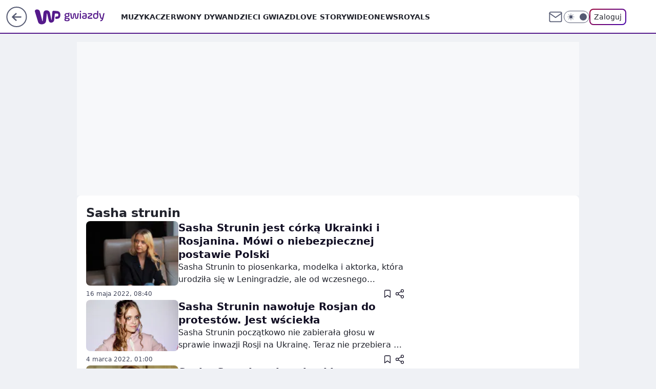

--- FILE ---
content_type: application/javascript
request_url: https://rek.www.wp.pl/gaf.js?rv=2&sn=gwiazdy&pvid=fbb614474c24e8b59435&rekids=234608&phtml=gwiazdy.wp.pl%2Ftag%2Fsasha%2520strunin&abtest=adtech%7CPRGM-1047%7CA%3Badtech%7CPU-335%7CB%3Badtech%7CPRG-3468%7CB%3Badtech%7CPRGM-1036%7CD%3Badtech%7CFP-76%7CD%3Badtech%7CPRGM-1356%7CA%3Badtech%7CPRGM-1419%7CA%3Badtech%7CPRGM-1589%7CA%3Badtech%7CPRGM-1576%7CA%3Badtech%7CPRGM-1443%7CA%3Badtech%7CPRGM-1587%7CD%3Badtech%7CPRGM-1615%7CA%3Badtech%7CPRGM-1215%7CC&PWA_adbd=0&darkmode=0&highLayout=0&layout=wide&navType=navigate&cdl=0&ctype=category&cid=7171859643254913&csystem=ncr&vw=1280&vh=720&p1=0&spin=v9gcx2kt&bcv=2
body_size: 5638
content:
v9gcx2kt({"spin":"v9gcx2kt","bunch":234608,"context":{"dsa":false,"minor":false,"bidRequestId":"cd151679-ccc9-42cf-8ccb-410ada1e2102","maConfig":{"timestamp":"2026-01-20T08:15:08.178Z"},"dfpConfig":{"timestamp":"2026-01-20T10:42:02.482Z"},"sda":[],"targeting":{"client":{},"server":{},"query":{"PWA_adbd":"0","abtest":"adtech|PRGM-1047|A;adtech|PU-335|B;adtech|PRG-3468|B;adtech|PRGM-1036|D;adtech|FP-76|D;adtech|PRGM-1356|A;adtech|PRGM-1419|A;adtech|PRGM-1589|A;adtech|PRGM-1576|A;adtech|PRGM-1443|A;adtech|PRGM-1587|D;adtech|PRGM-1615|A;adtech|PRGM-1215|C","bcv":"2","cdl":"0","cid":"7171859643254913","csystem":"ncr","ctype":"category","darkmode":"0","highLayout":"0","layout":"wide","navType":"navigate","p1":"0","phtml":"gwiazdy.wp.pl/tag/sasha%20strunin","pvid":"fbb614474c24e8b59435","rekids":"234608","rv":"2","sn":"gwiazdy","spin":"v9gcx2kt","vh":"720","vw":"1280"}},"directOnly":0,"geo":{"country":"840","region":"","city":""},"statid":"","mlId":"","rshsd":"9","isRobot":false,"curr":{"EUR":4.2271,"USD":3.6118,"CHF":4.5553,"GBP":4.8434},"rv":"2","status":{"advf":2,"ma":2,"ma_ads-bidder":2,"ma_cpv-bidder":2,"ma_high-cpm-bidder":2},"bp":[30,40,50,60,80,100,120,140,160,180,200,220,240,260,280,300,320,340,360,380,400,420,440,460,480,500,520,540,560,580,600,620,640,660,680,700,720,740,760,780,800,1000,1200,1500,1800,2000,2500,3000,3500,4000,5000,6000,7000,9800],"siginf":"0.1.89"},"slots":{"1":{"delivered":"","campaign":null,"dfpConfig":null},"10":{"delivered":"","campaign":null,"dfpConfig":null},"11":{"delivered":"1","campaign":null,"dfpConfig":{"placement":"/89844762/Desktop_Gwiazdy.wp.pl_x11","roshash":"DGOR","ceil":100,"sizes":[[336,280],[640,280],[300,250]],"namedSizes":["fluid"],"div":"div-gpt-ad-x11","targeting":{"DFPHASH":"ADLO","emptygaf":"0"},"fp":[270,180,930,620,1000,200,680,1140,760,520,1020,980,740,1040,1100,520,1440,580,1400,900,1420,1100,560,800,860,740,1140,560,1280,1300,700,1100,960,1300,1620,1700,1040,1180,1720,840,1980,1660,1320,1700,2720,2940,3240,4440,4160,6700,6260,9020,8400,9940],"gfp":"DGOR","sigset":3}},"12":{"delivered":"1","campaign":null,"dfpConfig":{"placement":"/89844762/Desktop_Gwiazdy.wp.pl_x12","roshash":"DGOR","ceil":100,"sizes":[[336,280],[640,280],[300,250]],"namedSizes":["fluid"],"div":"div-gpt-ad-x12","targeting":{"DFPHASH":"ADLO","emptygaf":"0"},"fp":[120,140,160,180,210,230,260,280,300,310,330,340,360,370,390,410,410,430,430,440,460,470,480,480,490,510,530,560,580,600,620,640,660,680,700,720,740,760,780,800,820,1020,1230,1530,1840,2040,2550,3060,3570,4080,5100,6120,7140,9800],"gfp":"DGOR","sigset":1}},"13":{"delivered":"1","campaign":null,"dfpConfig":{"placement":"/89844762/Desktop_Gwiazdy.wp.pl_x13","roshash":"DGOR","ceil":100,"sizes":[[336,280],[640,280],[300,250]],"namedSizes":["fluid"],"div":"div-gpt-ad-x13","targeting":{"DFPHASH":"ADLO","emptygaf":"0"},"fp":[120,140,160,180,210,240,260,280,300,320,330,350,360,380,390,400,410,430,440,450,450,460,470,490,500,510,530,560,580,600,620,640,660,680,700,720,740,760,780,800,820,1020,1230,1530,1840,2040,2550,3060,3570,4080,5100,6120,7140,9800],"gfp":"DGOR","sigset":1}},"14":{"delivered":"1","campaign":null,"dfpConfig":{"placement":"/89844762/Desktop_Gwiazdy.wp.pl_x14","roshash":"DGOR","ceil":100,"sizes":[[336,280],[640,280],[300,250]],"namedSizes":["fluid"],"div":"div-gpt-ad-x14","targeting":{"DFPHASH":"ADLO","emptygaf":"0"},"fp":[730,500,850,240,740,880,940,600,940,360,960,600,820,1280,720,380,940,580,440,1340,1540,1520,1280,600,1220,820,1120,1480,1460,1580,1040,820,980,1280,920,1340,820,860,2060,1560,1120,1060,2440,2460,2580,2860,4300,4440,3820,4160,6240,7780,9480,9920],"gfp":"DGOR","sigset":3}},"15":{"delivered":"1","campaign":null,"dfpConfig":{"placement":"/89844762/Desktop_Gwiazdy.wp.pl_x15","roshash":"DGOR","ceil":100,"sizes":[[728,90],[970,300],[950,90],[980,120],[980,90],[970,150],[970,90],[970,250],[930,180],[950,200],[750,100],[970,66],[750,200],[960,90],[970,100],[750,300],[970,200],[950,300]],"namedSizes":["fluid"],"div":"div-gpt-ad-x15","targeting":{"DFPHASH":"ADLO","emptygaf":"0"},"fp":[130,150,170,190,220,250,270,300,320,340,350,370,390,410,420,430,440,460,470,480,480,500,520,530,540,540,560,570,580,600,620,640,660,680,700,720,740,760,780,800,820,1020,1230,1530,1840,2040,2550,3060,3570,4080,5100,6120,7140,9800],"gfp":"DGOR","sigset":1}},"16":{"delivered":"1","campaign":null,"dfpConfig":{"placement":"/89844762/Desktop_Gwiazdy.wp.pl_x16","roshash":"DGOR","ceil":100,"sizes":[[728,90],[970,300],[950,90],[980,120],[980,90],[970,150],[970,90],[970,250],[930,180],[950,200],[750,100],[970,66],[750,200],[960,90],[970,100],[750,300],[970,200],[950,300]],"namedSizes":["fluid"],"div":"div-gpt-ad-x16","targeting":{"DFPHASH":"ADLO","emptygaf":"0"},"fp":[130,150,170,190,220,250,270,300,320,340,350,370,380,390,420,430,440,460,470,480,480,500,510,530,540,540,560,570,580,600,620,640,660,680,700,720,740,760,780,800,820,1020,1230,1530,1840,2040,2550,3060,3570,4080,5100,6120,7140,9800],"gfp":"DGOR","sigset":1}},"17":{"delivered":"1","campaign":null,"dfpConfig":{"placement":"/89844762/Desktop_Gwiazdy.wp.pl_x17","roshash":"DGOR","ceil":100,"sizes":[[728,90],[970,300],[950,90],[980,120],[980,90],[970,150],[970,90],[970,250],[930,180],[950,200],[750,100],[970,66],[750,200],[960,90],[970,100],[750,300],[970,200],[950,300]],"namedSizes":["fluid"],"div":"div-gpt-ad-x17","targeting":{"DFPHASH":"ADLO","emptygaf":"0"},"fp":[130,150,170,190,220,240,270,290,310,340,350,370,380,400,410,420,450,450,470,480,480,510,510,520,530,530,550,560,580,600,620,640,660,680,700,720,740,760,780,800,820,1020,1230,1530,1840,2040,2550,3060,3570,4080,5100,6120,7140,9800],"gfp":"DGOR","sigset":1}},"18":{"delivered":"1","campaign":null,"dfpConfig":{"placement":"/89844762/Desktop_Gwiazdy.wp.pl_x18","roshash":"DGOR","ceil":100,"sizes":[[728,90],[970,300],[950,90],[980,120],[980,90],[970,150],[970,90],[970,250],[930,180],[950,200],[750,100],[970,66],[750,200],[960,90],[970,100],[750,300],[970,200],[950,300]],"namedSizes":["fluid"],"div":"div-gpt-ad-x18","targeting":{"DFPHASH":"ADLO","emptygaf":"0"},"fp":[130,150,170,190,220,250,270,290,310,330,350,360,380,390,420,420,440,450,470,480,480,490,510,510,520,540,560,560,580,600,620,640,660,680,700,720,740,760,780,800,820,1020,1230,1530,1840,2040,2550,3060,3570,4080,5100,6120,7140,9800],"gfp":"DGOR","sigset":1}},"19":{"delivered":"1","campaign":null,"dfpConfig":{"placement":"/89844762/Desktop_Gwiazdy.wp.pl_x19","roshash":"DGOR","ceil":100,"sizes":[[728,90],[970,300],[950,90],[980,120],[980,90],[970,150],[970,90],[970,250],[930,180],[950,200],[750,100],[970,66],[750,200],[960,90],[970,100],[750,300],[970,200],[950,300]],"namedSizes":["fluid"],"div":"div-gpt-ad-x19","targeting":{"DFPHASH":"ADLO","emptygaf":"0"},"fp":[120,150,170,180,210,240,270,280,310,320,340,360,370,390,400,410,420,440,450,460,470,470,500,500,510,520,530,560,580,600,620,640,660,680,700,720,740,760,780,800,820,1020,1230,1530,1840,2040,2550,3060,3570,4080,5100,6120,7140,9800],"gfp":"DGOR","sigset":1}},"2":{"delivered":"1","campaign":{"id":"188278","capping":"PWAck=27120619\u0026PWAclt=792\u0026tpl=1","adm":{"bunch":"234608","creations":[{"cbConfig":{"blur":false,"bottomBar":false,"fullPage":false,"message":"Przekierowanie za {{time}} sekund{{y}}","timeout":15000},"height":600,"pixels":["//gde-default.hit.gemius.pl/_1769069256/redot.gif?id=AurlpqtfLPQooAxj7wsDeNWb7DpBnawS60AjdQWqM6T.z7/fastid=fsjxkechbderpocuyimavtcqankj/stparam=xcjskxjudx/nc=0/gdpr=0/gdpr_consent="],"showLabel":false,"src":"https://mamc.wpcdn.pl/188278/1768219315939/backup_mcd_ruby_choco_latte_1200x600.jpg","trackers":{"click":[""],"cview":["//ma.wp.pl/ma.gif?clid=dca45526c17aa056cf0f889dbba57020\u0026SN=gwiazdy\u0026pvid=fbb614474c24e8b59435\u0026action=cvimp\u0026pg=gwiazdy.wp.pl\u0026par=domain%3Dgwiazdy.wp.pl%26creationID%3D1470141%26test%3D0%26is_adblock%3D0%26geo%3D840%253B%253B%26hBudgetRate%3DDGJORUX%26userID%3D__UNKNOWN_TELL_US__%26rekid%3D234608%26order%3D265630%26partnerID%3D%26utility%3Dp2pHqDDfAchKAOTuFh0p3PchrwwoOR5zPv-6RXyGvMLXSJ07NviNPGxsP52fGHMR%26medium%3Ddisplay%26device%3DPERSONAL_COMPUTER%26publisherID%3D308%26billing%3Dcpv%26contentID%3D7171859643254913%26cur%3DPLN%26workfID%3D188278%26editedTimestamp%3D1768219234%26pricingModel%3DXsIZ4A_5fypv1QhH70983g5K7-NDYpJgRoC9uIHFSHI%26is_robot%3D0%26sn%3Dgwiazdy%26hBidPrice%3DDGJORUX%26isDev%3Dfalse%26conversionValue%3D0%26seatFee%3DagEsHe385qbqF8mi4jdnJ2-YAY6F0M4GeoSZvrLWyjg%26iabSiteCategories%3D%26pvid%3Dfbb614474c24e8b59435%26bidTimestamp%3D1769069256%26ip%3DDQvqLmd8z2OcWj7SqPm1cbaddC8ETX0sS9MXm7KQ20s%26tpID%3D1402620%26org_id%3D25%26slotID%3D002%26client_id%3D43759%26source%3DTG%26iabPageCategories%3D%26ttl%3D1769155656%26bidderID%3D11%26platform%3D8%26ssp%3Dwp.pl%26bidReqID%3Dcd151679-ccc9-42cf-8ccb-410ada1e2102%26inver%3D2%26slotSizeWxH%3D1200x600%26targetDomain%3Dmcdonalds.pl%26seatID%3Ddca45526c17aa056cf0f889dbba57020%26emission%3D3043513"],"impression":["//ma.wp.pl/ma.gif?clid=dca45526c17aa056cf0f889dbba57020\u0026SN=gwiazdy\u0026pvid=fbb614474c24e8b59435\u0026action=delivery\u0026pg=gwiazdy.wp.pl\u0026par=conversionValue%3D0%26seatFee%3DagEsHe385qbqF8mi4jdnJ2-YAY6F0M4GeoSZvrLWyjg%26iabSiteCategories%3D%26pvid%3Dfbb614474c24e8b59435%26bidTimestamp%3D1769069256%26ip%3DDQvqLmd8z2OcWj7SqPm1cbaddC8ETX0sS9MXm7KQ20s%26tpID%3D1402620%26org_id%3D25%26slotID%3D002%26client_id%3D43759%26source%3DTG%26iabPageCategories%3D%26ttl%3D1769155656%26bidderID%3D11%26platform%3D8%26ssp%3Dwp.pl%26bidReqID%3Dcd151679-ccc9-42cf-8ccb-410ada1e2102%26inver%3D2%26slotSizeWxH%3D1200x600%26targetDomain%3Dmcdonalds.pl%26seatID%3Ddca45526c17aa056cf0f889dbba57020%26emission%3D3043513%26domain%3Dgwiazdy.wp.pl%26creationID%3D1470141%26test%3D0%26is_adblock%3D0%26geo%3D840%253B%253B%26hBudgetRate%3DDGJORUX%26userID%3D__UNKNOWN_TELL_US__%26rekid%3D234608%26order%3D265630%26partnerID%3D%26utility%3Dp2pHqDDfAchKAOTuFh0p3PchrwwoOR5zPv-6RXyGvMLXSJ07NviNPGxsP52fGHMR%26medium%3Ddisplay%26device%3DPERSONAL_COMPUTER%26publisherID%3D308%26billing%3Dcpv%26contentID%3D7171859643254913%26cur%3DPLN%26workfID%3D188278%26editedTimestamp%3D1768219234%26pricingModel%3DXsIZ4A_5fypv1QhH70983g5K7-NDYpJgRoC9uIHFSHI%26is_robot%3D0%26sn%3Dgwiazdy%26hBidPrice%3DDGJORUX%26isDev%3Dfalse"],"view":["//ma.wp.pl/ma.gif?clid=dca45526c17aa056cf0f889dbba57020\u0026SN=gwiazdy\u0026pvid=fbb614474c24e8b59435\u0026action=view\u0026pg=gwiazdy.wp.pl\u0026par=ip%3DDQvqLmd8z2OcWj7SqPm1cbaddC8ETX0sS9MXm7KQ20s%26tpID%3D1402620%26org_id%3D25%26slotID%3D002%26client_id%3D43759%26source%3DTG%26iabPageCategories%3D%26ttl%3D1769155656%26bidderID%3D11%26platform%3D8%26ssp%3Dwp.pl%26bidReqID%3Dcd151679-ccc9-42cf-8ccb-410ada1e2102%26inver%3D2%26slotSizeWxH%3D1200x600%26targetDomain%3Dmcdonalds.pl%26seatID%3Ddca45526c17aa056cf0f889dbba57020%26emission%3D3043513%26domain%3Dgwiazdy.wp.pl%26creationID%3D1470141%26test%3D0%26is_adblock%3D0%26geo%3D840%253B%253B%26hBudgetRate%3DDGJORUX%26userID%3D__UNKNOWN_TELL_US__%26rekid%3D234608%26order%3D265630%26partnerID%3D%26utility%3Dp2pHqDDfAchKAOTuFh0p3PchrwwoOR5zPv-6RXyGvMLXSJ07NviNPGxsP52fGHMR%26medium%3Ddisplay%26device%3DPERSONAL_COMPUTER%26publisherID%3D308%26billing%3Dcpv%26contentID%3D7171859643254913%26cur%3DPLN%26workfID%3D188278%26editedTimestamp%3D1768219234%26pricingModel%3DXsIZ4A_5fypv1QhH70983g5K7-NDYpJgRoC9uIHFSHI%26is_robot%3D0%26sn%3Dgwiazdy%26hBidPrice%3DDGJORUX%26isDev%3Dfalse%26conversionValue%3D0%26seatFee%3DagEsHe385qbqF8mi4jdnJ2-YAY6F0M4GeoSZvrLWyjg%26iabSiteCategories%3D%26pvid%3Dfbb614474c24e8b59435%26bidTimestamp%3D1769069256"]},"transparentPlaceholder":false,"type":"image","url":"https://gde-default.hit.gemius.pl/lshitredir/id=AurlpqtfLPQooAxj7wsDeNWb7DpBnawS60AjdQWqM6T.z7/fastid=jtkvsjgljofzfpdtsvypmawiynnr/stparam=rehpbsnndr/nc=0/gdpr=0/gdpr_consent=/url=https://links.mcdonaldsapps.com/CKlgPh?utm_campaign=McDonalds_McCafe_260114_260324_McCafe%20Special%20Autumn%20%26%20Winter%202026\u0026utm_source=CommercialBreak\u0026utm_medium=%2FDISPLAY%2FWP%2FWP.WP_CommercialBreak__CPM_Display_aTAGdcGL_","width":1200}],"redir":"https://ma.wp.pl/redirma?SN=gwiazdy\u0026pvid=fbb614474c24e8b59435\u0026par=isDev%3Dfalse%26slotID%3D002%26is_adblock%3D0%26editedTimestamp%3D1768219234%26pricingModel%3DXsIZ4A_5fypv1QhH70983g5K7-NDYpJgRoC9uIHFSHI%26iabPageCategories%3D%26ssp%3Dwp.pl%26workfID%3D188278%26hBidPrice%3DDGJORUX%26conversionValue%3D0%26pvid%3Dfbb614474c24e8b59435%26order%3D265630%26utility%3Dp2pHqDDfAchKAOTuFh0p3PchrwwoOR5zPv-6RXyGvMLXSJ07NviNPGxsP52fGHMR%26medium%3Ddisplay%26device%3DPERSONAL_COMPUTER%26ip%3DDQvqLmd8z2OcWj7SqPm1cbaddC8ETX0sS9MXm7KQ20s%26bidderID%3D11%26cur%3DPLN%26targetDomain%3Dmcdonalds.pl%26geo%3D840%253B%253B%26partnerID%3D%26publisherID%3D308%26seatFee%3DagEsHe385qbqF8mi4jdnJ2-YAY6F0M4GeoSZvrLWyjg%26slotSizeWxH%3D1200x600%26test%3D0%26rekid%3D234608%26contentID%3D7171859643254913%26bidTimestamp%3D1769069256%26emission%3D3043513%26hBudgetRate%3DDGJORUX%26tpID%3D1402620%26org_id%3D25%26client_id%3D43759%26ttl%3D1769155656%26seatID%3Ddca45526c17aa056cf0f889dbba57020%26userID%3D__UNKNOWN_TELL_US__%26billing%3Dcpv%26is_robot%3D0%26iabSiteCategories%3D%26source%3DTG%26platform%3D8%26sn%3Dgwiazdy%26bidReqID%3Dcd151679-ccc9-42cf-8ccb-410ada1e2102%26inver%3D2%26domain%3Dgwiazdy.wp.pl%26creationID%3D1470141\u0026url=","slot":"2"},"creative":{"Id":"1470141","provider":"ma_cpv-bidder","roshash":"FILO","height":600,"width":1200,"touchpointId":"1402620","source":{"bidder":"cpv-bidder"}},"sellingModel":{"model":"CPM_INT"}},"dfpConfig":{"placement":"/89844762/Desktop_Gwiazdy.wp.pl_x02","roshash":"FILO","ceil":100,"sizes":[[970,300],[970,600],[750,300],[950,300],[980,600],[1920,870],[1200,600],[750,400],[960,640]],"namedSizes":["fluid"],"div":"div-gpt-ad-x02","targeting":{"DFPHASH":"CFIL","emptygaf":"0"},"fp":[410,840,590,1020,200,380,140,420,420,480,720,1000,1040,1360,640,840,1260,1020,940,1500,1460,800,1460,600,1020,660,1040,1720,660,1480,1760,760,900,1960,1040,1960,840,1900,1520,1300,2080,1720,1980,1520,2620,2100,2880,4960,5960,5780,5280,8980,8480,9940],"gfp":"EMPS","sigset":3}},"25":{"delivered":"","campaign":null,"dfpConfig":null},"28":{"delivered":"","campaign":null,"dfpConfig":null},"29":{"delivered":"","campaign":null,"dfpConfig":null},"3":{"delivered":"1","campaign":null,"dfpConfig":{"placement":"/89844762/Desktop_Gwiazdy.wp.pl_x03","roshash":"DGOR","ceil":100,"sizes":[[728,90],[970,300],[950,90],[980,120],[980,90],[970,150],[970,90],[970,250],[930,180],[950,200],[750,100],[970,66],[750,200],[960,90],[970,100],[750,300],[970,200],[950,300]],"namedSizes":["fluid"],"div":"div-gpt-ad-x03","targeting":{"DFPHASH":"ADLO","emptygaf":"0"},"fp":[120,150,160,180,210,230,260,280,300,320,330,360,360,370,400,410,410,430,440,450,460,470,480,500,490,510,530,560,580,600,620,640,660,680,700,720,740,760,780,800,820,1020,1230,1530,1840,2040,2550,3060,3570,4080,5100,6120,7140,9800],"gfp":"DGOR","sigset":1}},"34":{"delivered":"1","campaign":null,"dfpConfig":{"placement":"/89844762/Desktop_Gwiazdy.wp.pl_x34","roshash":"DGOR","ceil":100,"sizes":[[300,250]],"namedSizes":["fluid"],"div":"div-gpt-ad-x34","targeting":{"DFPHASH":"ADLO","emptygaf":"0"},"fp":[130,150,170,180,220,240,270,290,310,340,350,370,380,390,410,420,430,450,460,470,480,490,500,520,530,530,550,560,580,600,620,640,660,680,700,720,740,760,780,800,820,1020,1230,1530,1840,2040,2550,3060,3570,4080,5100,6120,7140,9800],"gfp":"DGOR","sigset":1}},"36":{"lazy":1,"delivered":"1","campaign":{"id":"188982","capping":"PWAck=27120769\u0026PWAclt=720","adm":{"bunch":"234608","creations":[{"mod":"surveyNative","modConfig":{"accentColorAsPrimary":false,"border":"1px solid grey","footnote":"Wyniki ankiet pomagają nam ulepszać nasze produkty i produkty naszych Zaufanych Partnerów. Administratorem danych jest Wirtualna Polska Media S.A. Szczegółowe informacje na temat przetwarzania danych osobowych opisane są w \u003ca target=\"_blank\" href=\"https://holding.wp.pl/poufnosc\"\u003epolityce prywatności\u003c/a\u003e.","insideSlot":true,"maxWidth":300,"pages":[{"accentColorAsPrimary":false,"questions":[{"answers":[{"answerID":"yes","isOpen":false,"text":"tak"},{"answerID":"no","isOpen":false,"text":"nie"},{"answerID":"dontKnow","isOpen":false,"text":"nie wiem"}],"answersHorizontal":false,"confirmation":false,"questionID":"didYouSeeMailAd","required":true,"text":"Czy widziałeś(-aś) ostatnio reklamę Poczty WP?","type":"radio"}],"topImage":"https://pocztanh.wpcdn.pl/pocztanh/login/7.30.0/svg/wp/poczta-logo.svg"}],"popup":{"blendVisible":false,"position":"br"},"summary":[{"key":"Title","value":"Dziękujemy za odpowiedź!"},{"key":"Paragraph","value":"Twoja opinia jest dla nas ważna."}]},"showLabel":true,"trackers":{"click":[""],"cview":["//ma.wp.pl/ma.gif?clid=0d75fec0bdabe60e0af571ed047f75a2\u0026SN=gwiazdy\u0026pvid=fbb614474c24e8b59435\u0026action=cvimp\u0026pg=gwiazdy.wp.pl\u0026par=bidderID%3D11%26isDev%3Dfalse%26billing%3Dcpv%26emission%3D3046324%26is_robot%3D0%26contentID%3D7171859643254913%26ssp%3Dwp.pl%26device%3DPERSONAL_COMPUTER%26rekid%3D234608%26workfID%3D188982%26utility%3DNELDmCYoR1wXszBVOLpfeuXrolDJNn6Jbrel59A7WC_xdNsssCCTUKHqdutN_eY2%26userID%3D__UNKNOWN_TELL_US__%26order%3D202648%26pvid%3Dfbb614474c24e8b59435%26sn%3Dgwiazdy%26bidTimestamp%3D1769069256%26hBudgetRate%3DDGJMPSV%26partnerID%3D%26slotID%3D036%26creationID%3D1477210%26client_id%3D38851%26source%3DTG%26bidReqID%3Dcd151679-ccc9-42cf-8ccb-410ada1e2102%26ip%3DWBaaA7ZsQ-CN3dY_ZFn3t2sR6_GsxKVWxuOQJkVmnnA%26domain%3Dgwiazdy.wp.pl%26editedTimestamp%3D1769007383%26pricingModel%3DYV2VngSAziW2uA8chpGTUNxNmE4LOLmeCZ3zK0E9toE%26ttl%3D1769155656%26medium%3Ddisplay%26platform%3D8%26org_id%3D25%26iabSiteCategories%3D%26is_adblock%3D0%26hBidPrice%3DDGJMPSV%26conversionValue%3D0%26publisherID%3D308%26cur%3DPLN%26test%3D0%26seatFee%3DvYRMrpRyGbkpV-lZymydM7RnY8wtc4L50B-VtIAIkBg%26tpID%3D1405936%26seatID%3D0d75fec0bdabe60e0af571ed047f75a2%26iabPageCategories%3D%26inver%3D2%26slotSizeWxH%3D-1x-1%26targetDomain%3Dwp.pl%26geo%3D840%253B%253B"],"impression":["//ma.wp.pl/ma.gif?clid=0d75fec0bdabe60e0af571ed047f75a2\u0026SN=gwiazdy\u0026pvid=fbb614474c24e8b59435\u0026action=delivery\u0026pg=gwiazdy.wp.pl\u0026par=medium%3Ddisplay%26platform%3D8%26org_id%3D25%26iabSiteCategories%3D%26is_adblock%3D0%26hBidPrice%3DDGJMPSV%26conversionValue%3D0%26publisherID%3D308%26cur%3DPLN%26test%3D0%26seatFee%3DvYRMrpRyGbkpV-lZymydM7RnY8wtc4L50B-VtIAIkBg%26tpID%3D1405936%26seatID%3D0d75fec0bdabe60e0af571ed047f75a2%26iabPageCategories%3D%26inver%3D2%26slotSizeWxH%3D-1x-1%26targetDomain%3Dwp.pl%26geo%3D840%253B%253B%26bidderID%3D11%26isDev%3Dfalse%26billing%3Dcpv%26emission%3D3046324%26is_robot%3D0%26contentID%3D7171859643254913%26ssp%3Dwp.pl%26device%3DPERSONAL_COMPUTER%26rekid%3D234608%26workfID%3D188982%26utility%3DNELDmCYoR1wXszBVOLpfeuXrolDJNn6Jbrel59A7WC_xdNsssCCTUKHqdutN_eY2%26userID%3D__UNKNOWN_TELL_US__%26order%3D202648%26pvid%3Dfbb614474c24e8b59435%26sn%3Dgwiazdy%26bidTimestamp%3D1769069256%26hBudgetRate%3DDGJMPSV%26partnerID%3D%26slotID%3D036%26creationID%3D1477210%26client_id%3D38851%26source%3DTG%26bidReqID%3Dcd151679-ccc9-42cf-8ccb-410ada1e2102%26ip%3DWBaaA7ZsQ-CN3dY_ZFn3t2sR6_GsxKVWxuOQJkVmnnA%26domain%3Dgwiazdy.wp.pl%26editedTimestamp%3D1769007383%26pricingModel%3DYV2VngSAziW2uA8chpGTUNxNmE4LOLmeCZ3zK0E9toE%26ttl%3D1769155656"],"view":["//ma.wp.pl/ma.gif?clid=0d75fec0bdabe60e0af571ed047f75a2\u0026SN=gwiazdy\u0026pvid=fbb614474c24e8b59435\u0026action=view\u0026pg=gwiazdy.wp.pl\u0026par=ssp%3Dwp.pl%26device%3DPERSONAL_COMPUTER%26rekid%3D234608%26workfID%3D188982%26utility%3DNELDmCYoR1wXszBVOLpfeuXrolDJNn6Jbrel59A7WC_xdNsssCCTUKHqdutN_eY2%26userID%3D__UNKNOWN_TELL_US__%26order%3D202648%26pvid%3Dfbb614474c24e8b59435%26sn%3Dgwiazdy%26bidTimestamp%3D1769069256%26hBudgetRate%3DDGJMPSV%26partnerID%3D%26slotID%3D036%26creationID%3D1477210%26client_id%3D38851%26source%3DTG%26bidReqID%3Dcd151679-ccc9-42cf-8ccb-410ada1e2102%26ip%3DWBaaA7ZsQ-CN3dY_ZFn3t2sR6_GsxKVWxuOQJkVmnnA%26domain%3Dgwiazdy.wp.pl%26editedTimestamp%3D1769007383%26pricingModel%3DYV2VngSAziW2uA8chpGTUNxNmE4LOLmeCZ3zK0E9toE%26ttl%3D1769155656%26medium%3Ddisplay%26platform%3D8%26org_id%3D25%26iabSiteCategories%3D%26is_adblock%3D0%26hBidPrice%3DDGJMPSV%26conversionValue%3D0%26publisherID%3D308%26cur%3DPLN%26test%3D0%26seatFee%3DvYRMrpRyGbkpV-lZymydM7RnY8wtc4L50B-VtIAIkBg%26tpID%3D1405936%26seatID%3D0d75fec0bdabe60e0af571ed047f75a2%26iabPageCategories%3D%26inver%3D2%26slotSizeWxH%3D-1x-1%26targetDomain%3Dwp.pl%26geo%3D840%253B%253B%26bidderID%3D11%26isDev%3Dfalse%26billing%3Dcpv%26emission%3D3046324%26is_robot%3D0%26contentID%3D7171859643254913"]},"type":"mod"}],"redir":"https://ma.wp.pl/redirma?SN=gwiazdy\u0026pvid=fbb614474c24e8b59435\u0026par=client_id%3D38851%26platform%3D8%26hBidPrice%3DDGJMPSV%26slotSizeWxH%3D-1x-1%26order%3D202648%26bidTimestamp%3D1769069256%26partnerID%3D%26bidReqID%3Dcd151679-ccc9-42cf-8ccb-410ada1e2102%26org_id%3D25%26iabSiteCategories%3D%26publisherID%3D308%26ttl%3D1769155656%26is_adblock%3D0%26workfID%3D188982%26pvid%3Dfbb614474c24e8b59435%26ip%3DWBaaA7ZsQ-CN3dY_ZFn3t2sR6_GsxKVWxuOQJkVmnnA%26cur%3DPLN%26test%3D0%26billing%3Dcpv%26device%3DPERSONAL_COMPUTER%26domain%3Dgwiazdy.wp.pl%26conversionValue%3D0%26bidderID%3D11%26emission%3D3046324%26contentID%3D7171859643254913%26ssp%3Dwp.pl%26userID%3D__UNKNOWN_TELL_US__%26sn%3Dgwiazdy%26slotID%3D036%26seatID%3D0d75fec0bdabe60e0af571ed047f75a2%26geo%3D840%253B%253B%26iabPageCategories%3D%26targetDomain%3Dwp.pl%26is_robot%3D0%26creationID%3D1477210%26rekid%3D234608%26utility%3DNELDmCYoR1wXszBVOLpfeuXrolDJNn6Jbrel59A7WC_xdNsssCCTUKHqdutN_eY2%26source%3DTG%26pricingModel%3DYV2VngSAziW2uA8chpGTUNxNmE4LOLmeCZ3zK0E9toE%26tpID%3D1405936%26inver%3D2%26hBudgetRate%3DDGJMPSV%26editedTimestamp%3D1769007383%26medium%3Ddisplay%26seatFee%3DvYRMrpRyGbkpV-lZymydM7RnY8wtc4L50B-VtIAIkBg%26isDev%3Dfalse\u0026url=","slot":"36"},"creative":{"Id":"1477210","provider":"ma_cpv-bidder","roshash":"DGJM","height":-1,"width":-1,"touchpointId":"1405936","source":{"bidder":"cpv-bidder"}},"sellingModel":{"model":"CPV_INT"}},"dfpConfig":null},"37":{"delivered":"1","campaign":null,"dfpConfig":{"placement":"/89844762/Desktop_Gwiazdy.wp.pl_x37","roshash":"DGOR","ceil":100,"sizes":[[300,600],[300,250]],"namedSizes":["fluid"],"div":"div-gpt-ad-x37","targeting":{"DFPHASH":"ADLO","emptygaf":"0"},"fp":[130,150,180,190,230,260,280,310,330,350,370,380,400,420,440,450,460,470,490,500,510,520,530,540,560,570,580,590,600,610,620,640,660,680,700,720,740,760,780,800,820,1020,1230,1530,1840,2040,2550,3060,3570,4080,5100,6120,7140,9800],"gfp":"DGOR","sigset":1}},"40":{"delivered":"1","campaign":null,"dfpConfig":{"placement":"/89844762/Desktop_Gwiazdy.wp.pl_x40","roshash":"DGOR","ceil":100,"sizes":[[300,250]],"namedSizes":["fluid"],"div":"div-gpt-ad-x40","targeting":{"DFPHASH":"ADLO","emptygaf":"0"},"fp":[120,150,170,180,210,240,270,280,310,320,340,360,370,390,400,410,420,440,450,460,470,470,500,500,510,520,530,560,580,600,620,640,660,680,700,720,740,760,780,800,820,1020,1230,1530,1840,2040,2550,3060,3570,4080,5100,6120,7140,9800],"gfp":"DGOR","sigset":1}},"5":{"delivered":"1","campaign":null,"dfpConfig":{"placement":"/89844762/Desktop_Gwiazdy.wp.pl_x05","roshash":"DGOR","ceil":100,"sizes":[[336,280],[640,280],[300,250]],"namedSizes":["fluid"],"div":"div-gpt-ad-x05","targeting":{"DFPHASH":"ADLO","emptygaf":"0"},"fp":[120,140,160,180,210,230,260,280,300,310,340,350,360,370,390,410,410,430,440,450,460,470,480,480,490,510,530,560,580,600,620,640,660,680,700,720,740,760,780,800,820,1020,1230,1530,1840,2040,2550,3060,3570,4080,5100,6120,7140,9800],"gfp":"DGOR","sigset":1}},"500":{"delivered":"","campaign":null,"dfpConfig":null},"529":{"delivered":"1","campaign":null,"dfpConfig":{"placement":"/89844762/Desktop_Gwiazdy.wp.pl_x529","roshash":"DGOR","ceil":100,"sizes":[[300,250]],"namedSizes":["fluid"],"div":"div-gpt-ad-x529","targeting":{"DFPHASH":"ADLO","emptygaf":"0"},"fp":[890,700,70,440,860,1100,920,1100,320,240,400,880,700,380,1080,700,1340,980,1320,800,1540,1140,1320,1060,1060,1560,1680,1680,760,1460,620,1120,1420,1840,1700,1100,1600,1340,840,2080,2140,1820,2320,1720,2260,3480,3920,5000,3980,4480,6800,6840,7520,9820],"gfp":"DGOR","sigset":3}},"53":{"delivered":"","campaign":null,"dfpConfig":null},"531":{"delivered":"1","campaign":null,"dfpConfig":{"placement":"/89844762/Desktop_Gwiazdy.wp.pl_x531","roshash":"DGOR","ceil":100,"sizes":[[300,250]],"namedSizes":["fluid"],"div":"div-gpt-ad-x531","targeting":{"DFPHASH":"ADLO","emptygaf":"0"},"fp":[120,150,170,180,210,240,270,280,310,320,340,360,370,390,400,410,420,440,450,460,470,470,500,500,510,520,530,560,580,600,620,640,660,680,700,720,740,760,780,800,820,1020,1230,1530,1840,2040,2550,3060,3570,4080,5100,6120,7140,9800],"gfp":"DGOR","sigset":1}},"6":{"delivered":"","campaign":null,"dfpConfig":null},"61":{"delivered":"","campaign":null,"dfpConfig":null},"62":{"delivered":"","campaign":null,"dfpConfig":null},"68":{"delivered":"","campaign":null,"dfpConfig":null},"7":{"delivered":"","campaign":null,"dfpConfig":null},"78":{"delivered":"","campaign":null,"dfpConfig":null},"79":{"delivered":"","campaign":null,"dfpConfig":null},"8":{"delivered":"","campaign":null,"dfpConfig":null},"80":{"delivered":"","campaign":null,"dfpConfig":null},"81":{"delivered":"","campaign":null,"dfpConfig":null},"89":{"delivered":"","campaign":null,"dfpConfig":null}},"bdd":{}});